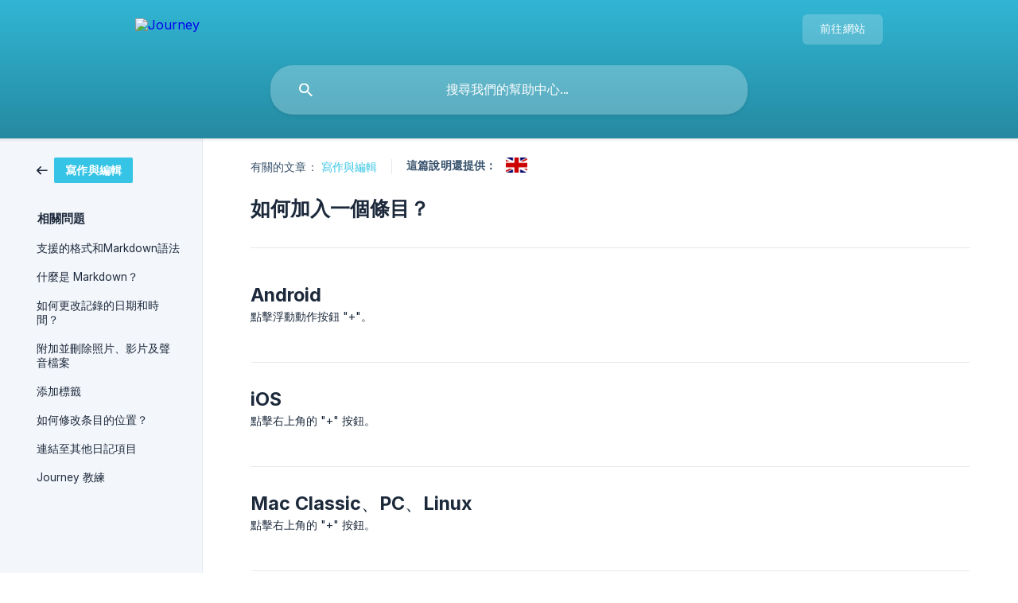

--- FILE ---
content_type: text/html; charset=utf-8
request_url: https://help.journey.cloud/zh-tw/article/5aac5l2v5yqg5ywl5lia5ycl5qkd55uu77yf-1bxt8l6/
body_size: 5099
content:
<!DOCTYPE html><html lang="zh-tw" dir="ltr"><head><meta http-equiv="Content-Type" content="text/html; charset=utf-8"><meta name="viewport" content="width=device-width, initial-scale=1"><meta property="og:locale" content="zh-tw"><meta property="og:site_name" content="Journey"><meta property="og:type" content="website"><link rel="icon" href="https://image.crisp.chat/avatar/website/4aadfe95-1915-4856-a134-aa8b6a1a483d/512/?1767558477256" type="image/png"><link rel="apple-touch-icon" href="https://image.crisp.chat/avatar/website/4aadfe95-1915-4856-a134-aa8b6a1a483d/512/?1767558477256" type="image/png"><meta name="msapplication-TileColor" content="#35c4e5"><meta name="msapplication-TileImage" content="https://image.crisp.chat/avatar/website/4aadfe95-1915-4856-a134-aa8b6a1a483d/512/?1767558477256"><style type="text/css">*::selection {
  background: rgba(53, 196, 229, .2);
}

.csh-theme-background-color-default {
  background-color: #35c4e5;
}

.csh-theme-background-color-light {
  background-color: #F3F6FB;
}

.csh-theme-background-color-light-alpha {
  background-color: rgba(243, 246, 251, .4);
}

.csh-button.csh-button-accent {
  background-color: #35c4e5;
}

.csh-article .csh-article-content article a {
  color: #35c4e5;
}

.csh-article .csh-article-content article .csh-markdown.csh-markdown-title.csh-markdown-title-h1 {
  border-color: #35c4e5;
}

.csh-article .csh-article-content article .csh-markdown.csh-markdown-code.csh-markdown-code-inline {
  background: rgba(53, 196, 229, .075);
  border-color: rgba(53, 196, 229, .2);
  color: #35c4e5;
}

.csh-article .csh-article-content article .csh-markdown.csh-markdown-list .csh-markdown-list-item:before {
  background: #35c4e5;
}</style><title>如何加入一個條目？
 | Journey</title><script type="text/javascript">window.$crisp = [];

CRISP_WEBSITE_ID = "4aadfe95-1915-4856-a134-aa8b6a1a483d";

CRISP_RUNTIME_CONFIG = {
  locale : "zh-tw"
};

(function(){d=document;s=d.createElement("script");s.src="https://client.crisp.chat/l.js";s.async=1;d.getElementsByTagName("head")[0].appendChild(s);})();
</script><head>
<style>

#body {
  padding-bottom: 30px !important;
}

.csh-home section .csh-home-list li a .csh-home-list-image {

height: 60px !important;

}

.csh-article .csh-article-content article .csh-markdown.csh-markdown-title[data-type="##"] {
    color: #000000 !important;
    margin: 4px 0 10px 0 !important;
}

.csh-article .csh-article-content article .csh-article-content-text .csh-markdown.csh-markdown-title[data-type="###"] {
    font-size: 17px !important;
    margin: 2px 0 10px 0 !important;
}

.csh-article .csh-article-content article .csh-markdown.csh-markdown-list[data-type]:before {
    background: #35c4e5 !important;
}


.csh-article .csh-article-content article .csh-markdown.csh-markdown-list[data-type="*"]:before {
    width: 5px !important;
    height: 5px !important;
    margin-top: 8px !important;
}

.csh-category-badge {
    background-color: #35c4e5 !important;
}

.csh-article-rate ul {
  display: block !important;
  margin-top: 20px !important;
  -webkit-touch-callout: none !important;
    -webkit-user-select: none !important;
    -khtml-user-select: none !important;
    -moz-user-select: none !important;
    -ms-user-select: none !important;
    user-select: none !important;
}

.csh-article-rate-ask li a {
  font-size: 0 !important;

}

.csh-article-rate-ask li:first-child a:after {
  content: '😃' !important;
  font-size: 30px !important;
}

.csh-article-rate-ask li:nth-child(2) a:after {
  content: '😞' !important;
  font-size: 30px !important;
}

.csh-article-rate-ask li .csh-theme-background-color-default {
  background: transparent !important;
}

.csh-article .csh-article-content .csh-article-rate ul li a:hover {
    -webkit-transform: scale(1.35) !important;
    -moz-transform: scale(1.35) !important;
    -ms-transform: scale(1.35) !important;
    -o-transform: scale(1.35) !important;
    transform: scale(1.35) !important;
}

.csh-smiley {
  background-image: none !important;
}

.csh-smiley:after {
  content: '😊' !important;
  font-size: 30px !important;
}

.csh-wrapper .csh-header-search .csh-header-search-field input {
    -webkit-border-radius: 28px !important;
    -moz-border-radius: 28px !important;
    -ms-border-radius: 28px !important;
    -o-border-radius: 28px !important;
    border-radius: 28px !important;
}

header .csh-wrapper .csh-header-search .csh-header-search-field, header .csh-wrapper .csh-header-search .csh-header-search-results {
    border: 0 !important;
}

body.app footer, body.app .crisp-client, body.app .csh-header-main-actions {
    display: none !important;
    opacity: 0 !important;
    visibility: hidden !important;
}

nav .csh-navigation-back.csh-navigation-back-item, nav .csh-navigation-back.csh-navigation-pad-item, nav .csh-navigation-pad.csh-navigation-back-item, nav .csh-navigation-pad.csh-navigation-pad-item {
  display: block !important;
}

.csh-navigation-back {
	display: block !important;
}

</style>
</head><meta name="description" content="導引創建一個新的日記條目於 Journey"><meta property="og:title" content="如何加入一個條目？"><meta property="og:description" content="導引創建一個新的日記條目於 Journey"><meta property="og:url" content="https://help.journey.cloud/zh-tw/article/5aac5l2v5yqg5ywl5lia5ycl5qkd55uu77yf-1bxt8l6/"><link rel="canonical" href="https://help.journey.cloud/zh-tw/article/5aac5l2v5yqg5ywl5lia5ycl5qkd55uu77yf-1bxt8l6/"><link rel="stylesheet" href="https://static.crisp.help/stylesheets/libs/libs.min.css?cca2211f2ccd9cb5fb332bc53b83aaf4c" type="text/css"/><link rel="stylesheet" href="https://static.crisp.help/stylesheets/site/common/common.min.css?ca10ef04f0afa03de4dc66155cd7f7cf7" type="text/css"/><link rel="stylesheet" href="https://static.crisp.help/stylesheets/site/article/article.min.css?cfcf77a97d64c1cccaf0a3f413d2bf061" type="text/css"/><script src="https://static.crisp.help/javascripts/libs/libs.min.js?c2b50f410e1948f5861dbca6bbcbd5df9" type="text/javascript"></script><script src="https://static.crisp.help/javascripts/site/common/common.min.js?c86907751c64929d4057cef41590a3137" type="text/javascript"></script><script src="https://static.crisp.help/javascripts/site/article/article.min.js?c482d30065e2a0039a69f04e84d9f3fc9" type="text/javascript"></script></head><body><header role="banner"><div class="csh-wrapper"><div class="csh-header-main"><a href="/zh-tw/" role="none" class="csh-header-main-logo"><img src="https://storage.crisp.chat/users/helpdesk/website/4aadfe95-1915-4856-a134-aa8b6a1a483d/d374bb80-eebc-4074-8cc1-35d11da5b497.png" alt="Journey"></a><div role="none" class="csh-header-main-actions"><a href="https://journey.cloud/" target="_blank" rel="noopener noreferrer" role="none" class="csh-header-main-actions-website"><span class="csh-header-main-actions-website-itself csh-font-sans-regular">前往網站</span></a></div><span class="csh-clear"></span></div><form action="/zh-tw/includes/search/" role="search" onsubmit="return false" data-target-suggest="/zh-tw/includes/suggest/" data-target-report="/zh-tw/includes/report/" data-has-emphasis="false" data-has-focus="false" data-expanded="false" data-pending="false" class="csh-header-search"><span class="csh-header-search-field"><input type="search" name="search_query" autocomplete="off" autocorrect="off" autocapitalize="off" maxlength="100" placeholder="搜尋我們的幫助中心..." aria-label="搜尋我們的幫助中心..." role="searchbox" onfocus="CrispHelpdeskCommon.toggle_search_focus(true)" onblur="CrispHelpdeskCommon.toggle_search_focus(false)" onkeydown="CrispHelpdeskCommon.key_search_field(event)" onkeyup="CrispHelpdeskCommon.type_search_field(this)" onsearch="CrispHelpdeskCommon.search_search_field(this)" class="csh-font-sans-regular"><span class="csh-header-search-field-autocomplete csh-font-sans-regular"></span><span class="csh-header-search-field-ruler"><span class="csh-header-search-field-ruler-text csh-font-sans-semibold"></span></span></span><div class="csh-header-search-results"></div></form></div><div data-tile="default" data-has-banner="true" class="csh-header-background csh-theme-background-color-default"><span style="background-image: url('https://storage.crisp.chat/users/helpdesk/website/4aadfe95-1915-4856-a134-aa8b6a1a483d/ad010ca2-74da-4070-b3ef-3059b0de486b.png');" class="csh-header-background-banner"></span></div></header><div id="body" class="csh-theme-background-color-light csh-body-full"><div class="csh-wrapper csh-wrapper-full csh-wrapper-large"><div class="csh-article"><aside role="complementary"><div class="csh-aside"><div class="csh-article-category csh-navigation"><a href="/zh-tw/category/5ar5l2c6iih57eo6lyv-l5n3hh/" role="link" class="csh-navigation-back csh-navigation-back-item"><span data-has-category="true" class="csh-category-badge csh-font-sans-medium">寫作與編輯</span></a></div><p class="csh-aside-title csh-text-wrap csh-font-sans-bold">相關問題</p><ul role="list"><li role="listitem"><a href="/zh-tw/article/markdown-seeegg/" role="link" class="csh-aside-spaced csh-text-wrap csh-font-sans-regular">支援的格式和Markdown語法</a></li><li role="listitem"><a href="/zh-tw/article/markdown-7jense/" role="link" class="csh-aside-spaced csh-text-wrap csh-font-sans-regular">什麼是 Markdown？</a></li><li role="listitem"><a href="/zh-tw/article/5aac5l2v5pu05ps56kiy6yye55qe5pel5pyf5zkm5pmc6zat77yf-1ek7qq9/" role="link" class="csh-aside-spaced csh-text-wrap csh-font-sans-regular">如何更改記錄的日期和時間？</a></li><li role="listitem"><a href="/zh-tw/article/6zme5yqg5lim5yiq6zmk54wn54mh44cb5b2x54mh5yk6igy6zz5qqu5qgi-bkclme/" role="link" class="csh-aside-spaced csh-text-wrap csh-font-sans-regular">附加並刪除照片、影片及聲音檔案</a></li><li role="listitem"><a href="/zh-tw/article/5re75yqg5qiz57gk-1xpl89r/" role="link" class="csh-aside-spaced csh-text-wrap csh-font-sans-regular">添加標籤</a></li><li role="listitem"><a href="/zh-tw/article/5aac5l2v5lu5ps55p2h55uu55qe5l2n572u77yf-17zepa7/" role="link" class="csh-aside-spaced csh-text-wrap csh-font-sans-regular">如何修改条目的位置？</a></li><li role="listitem"><a href="/zh-tw/article/6ycj57wq6iez5yw25luw5pel6kiy6acf55uu-nwnxp3/" role="link" class="csh-aside-spaced csh-text-wrap csh-font-sans-regular">連結至其他日記項目</a></li><li role="listitem"><a href="/zh-tw/article/journey-15rxifr/" role="link" class="csh-aside-spaced csh-text-wrap csh-font-sans-regular">Journey 教練</a></li></ul></div></aside><div role="main" class="csh-article-content csh-article-content-split"><div class="csh-article-content-wrap"><article class="csh-text-wrap"><div role="heading" class="csh-article-content-header"><div class="csh-article-content-header-metas"><div class="csh-article-content-header-metas-category csh-font-sans-regular">有關的文章：<span> </span><a href="/zh-tw/category/5ar5l2c6iih57eo6lyv-l5n3hh/" role="link">寫作與編輯</a></div><span class="csh-article-content-header-metas-separator"></span><div class="csh-article-content-header-metas-alternates csh-font-sans-medium">這篇說明還提供：<ul><li><a href="/en/article/bqik8f/" role="link" data-country="gb" class="csh-flag"><span class="csh-flag-image"></span></a></li></ul></div></div><h1 class="csh-font-sans-bold">如何加入一個條目？</h1></div><div role="article" class="csh-article-content-text csh-article-content-text-large"><h3 onclick="CrispHelpdeskCommon.go_to_anchor(this)" id="3-android" class="csh-markdown csh-markdown-title csh-markdown-title-h3 csh-font-sans-semibold"><span>Android</span></h3><p><span>點擊浮動動作按鈕 "+"。</span></p><p><br></p><span class="csh-markdown csh-markdown-line"></span><p><br></p><h3 onclick="CrispHelpdeskCommon.go_to_anchor(this)" id="3-ios" class="csh-markdown csh-markdown-title csh-markdown-title-h3 csh-font-sans-semibold"><span>iOS</span></h3><p><span>點擊右上角的 "+" 按鈕。</span></p><p><br></p><span class="csh-markdown csh-markdown-line"></span><p><br></p><h3 onclick="CrispHelpdeskCommon.go_to_anchor(this)" id="3-mac-classicpclinux" class="csh-markdown csh-markdown-title csh-markdown-title-h3 csh-font-sans-semibold"><span>Mac Classic、PC、Linux</span></h3><p><span>點擊右上角的 "+" 按鈕。</span></p><p><br></p><span class="csh-markdown csh-markdown-line"></span><p><br></p><h3 onclick="CrispHelpdeskCommon.go_to_anchor(this)" id="3-mac" class="csh-markdown csh-markdown-title csh-markdown-title-h3 csh-font-sans-semibold"><span>Mac</span></h3><p><span>點擊工具列上的 "+" 按鈕。</span></p><p><br></p><span class="csh-markdown csh-markdown-line"></span><p><br></p><h3 onclick="CrispHelpdeskCommon.go_to_anchor(this)" id="3-57ay6acb" class="csh-markdown csh-markdown-title csh-markdown-title-h3 csh-font-sans-semibold"><span>網頁</span></h3><p><b><strong style="white-space:pre-wrap" class="csh-markdown csh-markdown-bold csh-font-sans-medium">方法 1:</strong></b></p><p><span>前往 Journey.Cloud &gt; 點擊右下角的 "+ New" 按鈕。</span></p><p><br></p><p><b><strong style="white-space:pre-wrap" class="csh-markdown csh-markdown-bold csh-font-sans-medium">方法 2:</strong></b></p><p><span>在您的郵件客戶端中創建一個條目 &gt; 發送訊息至您 Journey.Cloud 的獨一無二的郵件地址。</span></p><p><br></p><p><span>閱讀 </span><a class="csh-markdown csh-markdown-link csh-markdown-link-text" target="_self" href="/en/article/create-entry-via-email-client-1iakfon/"><span>透過郵件客戶端創建條目</span></a><span>。</span></p><span class="csh-markdown csh-markdown-line csh-article-content-separate csh-article-content-separate-top"></span><p class="csh-article-content-updated csh-text-wrap csh-font-sans-light">更新時間： 15/12/2023</p><span class="csh-markdown csh-markdown-line csh-article-content-separate csh-article-content-separate-bottom"></span></div></article><section data-has-answer="false" role="none" class="csh-article-rate"><div class="csh-article-rate-ask csh-text-wrap"><p class="csh-article-rate-title csh-font-sans-medium">這篇說明對您有幫助嗎？</p><ul><li><a href="#" role="button" aria-label="是的" onclick="CrispHelpdeskArticle.answer_feedback(true); return false;" class="csh-button csh-button-grey csh-button-small csh-font-sans-medium">是的</a></li><li><a href="#" role="button" aria-label="沒有" onclick="CrispHelpdeskArticle.answer_feedback(false); return false;" class="csh-button csh-button-grey csh-button-small csh-font-sans-medium">沒有</a></li></ul></div><div data-is-open="false" class="csh-article-rate-feedback-wrap"><div data-had-error="false" class="csh-article-rate-feedback-container"><form action="https://help.journey.cloud/zh-tw/article/5aac5l2v5yqg5ywl5lia5ycl5qkd55uu77yf-1bxt8l6/feedback/" method="post" onsubmit="CrispHelpdeskArticle.send_feedback_comment(this); return false;" data-is-locked="false" class="csh-article-rate-feedback"><p class="csh-article-rate-feedback-title csh-font-sans-bold">分享您的反饋</p><textarea name="feedback_comment" cols="1" rows="1" maxlength="200" placeholder="解釋你對這篇文章的看法" onkeyup="CrispHelpdeskArticle.type_feedback_comment(event)" class="csh-article-rate-feedback-field csh-font-sans-regular"></textarea><div class="csh-article-rate-feedback-actions"><button type="submit" role="button" aria-label="發送反饋" data-action="send" class="csh-button csh-button-accent csh-font-sans-medium">發送反饋</button><a href="#" role="button" aria-label="取消" onclick="CrispHelpdeskArticle.cancel_feedback_comment(); return false;" data-action="cancel" class="csh-button csh-button-grey csh-font-sans-medium">取消</a></div></form></div></div><div data-is-satisfied="true" class="csh-article-rate-thanks"><p class="csh-article-rate-title csh-article-rate-thanks-title csh-font-sans-semibold">感謝！</p><div class="csh-article-rate-thanks-smiley csh-article-rate-thanks-smiley-satisfied"><span data-size="large" data-name="blushing" class="csh-smiley"></span></div><div class="csh-article-rate-thanks-smiley csh-article-rate-thanks-smiley-dissatisfied"><span data-size="large" data-name="thumbs-up" class="csh-smiley"></span></div></div></section></div></div></div></div></div><footer role="contentinfo"><div class="csh-footer-ask"><div class="csh-wrapper"><div class="csh-footer-ask-text"><p class="csh-footer-ask-text-title csh-text-wrap csh-font-sans-bold">沒找到您需要的內容？</p><p class="csh-footer-ask-text-label csh-text-wrap csh-font-sans-regular">和我們線上即時對話或寄送email。</p></div><ul class="csh-footer-ask-buttons"><li><a aria-label="和我們聊聊" href="#" role="button" onclick="CrispHelpdeskCommon.open_chatbox(); return false;" class="csh-button csh-button-accent csh-button-icon-chat csh-button-has-left-icon csh-font-sans-regular">和我們聊聊</a></li></ul></div></div><div class="csh-footer-copyright csh-footer-copyright-separated"><div class="csh-wrapper"><span class="csh-footer-copyright-brand"><span class="csh-font-sans-regular">© 2026 Journey</span></span></div></div></footer></body></html>